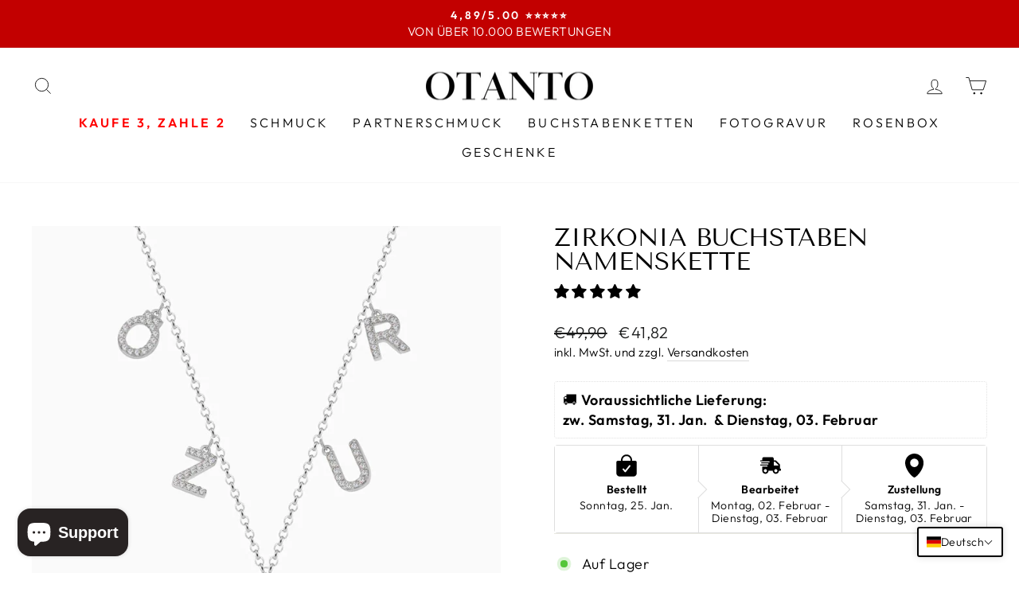

--- FILE ---
content_type: text/javascript; charset=utf-8
request_url: https://otanto.de/products/option-set-109493-select-1.js
body_size: 216
content:
{"id":7978894328072,"title":"KETTENLÄNGE","handle":"option-set-109493-select-1","description":"","published_at":"2022-06-30T15:21:49+02:00","created_at":"2022-06-30T15:21:49+02:00","vendor":"Otanto","type":"OPTIONS_HIDDEN_PRODUCT","tags":["globo-product-options","option-set-109493-select-1"],"price":500,"price_min":500,"price_max":500,"available":true,"price_varies":false,"compare_at_price":null,"compare_at_price_min":0,"compare_at_price_max":0,"compare_at_price_varies":false,"variants":[{"id":43577300713736,"title":"45 + 5 cm","option1":"45 + 5 cm","option2":null,"option3":null,"sku":"","requires_shipping":true,"taxable":true,"featured_image":null,"available":true,"name":"KETTENLÄNGE - 45 + 5 cm","public_title":"45 + 5 cm","options":["45 + 5 cm"],"price":500,"weight":0,"compare_at_price":null,"inventory_management":"shopify","barcode":"","requires_selling_plan":false,"selling_plan_allocations":[]},{"id":43577300746504,"title":"50 + 5 cm","option1":"50 + 5 cm","option2":null,"option3":null,"sku":null,"requires_shipping":true,"taxable":true,"featured_image":null,"available":true,"name":"KETTENLÄNGE - 50 + 5 cm","public_title":"50 + 5 cm","options":["50 + 5 cm"],"price":500,"weight":0,"compare_at_price":null,"inventory_management":"shopify","barcode":null,"requires_selling_plan":false,"selling_plan_allocations":[]},{"id":43577300779272,"title":"55 + 5 cm","option1":"55 + 5 cm","option2":null,"option3":null,"sku":null,"requires_shipping":true,"taxable":true,"featured_image":null,"available":true,"name":"KETTENLÄNGE - 55 + 5 cm","public_title":"55 + 5 cm","options":["55 + 5 cm"],"price":500,"weight":0,"compare_at_price":null,"inventory_management":"shopify","barcode":null,"requires_selling_plan":false,"selling_plan_allocations":[]}],"images":["\/\/cdn.shopify.com\/s\/files\/1\/0069\/1296\/6713\/products\/kettenlange-913518.png?v=1657119436"],"featured_image":"\/\/cdn.shopify.com\/s\/files\/1\/0069\/1296\/6713\/products\/kettenlange-913518.png?v=1657119436","options":[{"name":"Title","position":1,"values":["45 + 5 cm","50 + 5 cm","55 + 5 cm"]}],"url":"\/products\/option-set-109493-select-1","media":[{"alt":"KETTENLÄNGE - Otanto","id":33212620767496,"position":1,"preview_image":{"aspect_ratio":1.0,"height":256,"width":256,"src":"https:\/\/cdn.shopify.com\/s\/files\/1\/0069\/1296\/6713\/products\/kettenlange-913518.png?v=1657119436"},"aspect_ratio":1.0,"height":256,"media_type":"image","src":"https:\/\/cdn.shopify.com\/s\/files\/1\/0069\/1296\/6713\/products\/kettenlange-913518.png?v=1657119436","width":256}],"requires_selling_plan":false,"selling_plan_groups":[]}

--- FILE ---
content_type: text/javascript; charset=utf-8
request_url: https://otanto.de/products/rosenbox-mit-echten-rosen-kopie.js
body_size: 508
content:
{"id":9562359496968,"title":"EWIGE ROSENBOX","handle":"rosenbox-mit-echten-rosen-kopie","description":"\u003cp\u003eEchte Rose, die lebenlang hält.\u003cbr\u003eInkl. Geschenktasche\u003c\/p\u003e\n\u003cp\u003e\u003cbr\u003e\u003cstrong\u003eMaße:\u003c\/strong\u003e 10 x 10 x 8 cm\u003c\/p\u003e","published_at":"2024-11-23T14:04:12+01:00","created_at":"2024-11-23T14:04:12+01:00","vendor":"Otanto","type":"","tags":["Tragetasche"],"price":1990,"price_min":1990,"price_max":1990,"available":true,"price_varies":false,"compare_at_price":3990,"compare_at_price_min":3990,"compare_at_price_max":3990,"compare_at_price_varies":false,"variants":[{"id":50379160224008,"title":"Default Title","option1":"Default Title","option2":null,"option3":null,"sku":null,"requires_shipping":true,"taxable":true,"featured_image":null,"available":true,"name":"EWIGE ROSENBOX","public_title":null,"options":["Default Title"],"price":1990,"weight":0,"compare_at_price":3990,"inventory_management":"shopify","barcode":null,"requires_selling_plan":false,"selling_plan_allocations":[]}],"images":["\/\/cdn.shopify.com\/s\/files\/1\/0069\/1296\/6713\/files\/rosenbox-mit-echten-und-ewigen-rosen-787927.jpg?v=1742990427"],"featured_image":"\/\/cdn.shopify.com\/s\/files\/1\/0069\/1296\/6713\/files\/rosenbox-mit-echten-und-ewigen-rosen-787927.jpg?v=1742990427","options":[{"name":"Title","position":1,"values":["Default Title"]}],"url":"\/products\/rosenbox-mit-echten-rosen-kopie","media":[{"alt":"Rosenbox mit echten und ewigen Rosen - OTANTO","id":43023044116744,"position":1,"preview_image":{"aspect_ratio":1.0,"height":1247,"width":1247,"src":"https:\/\/cdn.shopify.com\/s\/files\/1\/0069\/1296\/6713\/files\/rosenbox-mit-echten-und-ewigen-rosen-787927.jpg?v=1742990427"},"aspect_ratio":1.0,"height":1247,"media_type":"image","src":"https:\/\/cdn.shopify.com\/s\/files\/1\/0069\/1296\/6713\/files\/rosenbox-mit-echten-und-ewigen-rosen-787927.jpg?v=1742990427","width":1247},{"alt":null,"id":43013770772744,"position":2,"preview_image":{"aspect_ratio":1.778,"height":1080,"width":1920,"src":"https:\/\/cdn.shopify.com\/s\/files\/1\/0069\/1296\/6713\/files\/preview_images\/6805f929d6b446f3bf463abd134bcda8.thumbnail.0000000000.jpg?v=1732367156"},"aspect_ratio":1.775,"duration":6380,"media_type":"video","sources":[{"format":"mp4","height":480,"mime_type":"video\/mp4","url":"https:\/\/cdn.shopify.com\/videos\/c\/vp\/6805f929d6b446f3bf463abd134bcda8\/6805f929d6b446f3bf463abd134bcda8.SD-480p-1.5Mbps-38616571.mp4","width":852},{"format":"mp4","height":1080,"mime_type":"video\/mp4","url":"https:\/\/cdn.shopify.com\/videos\/c\/vp\/6805f929d6b446f3bf463abd134bcda8\/6805f929d6b446f3bf463abd134bcda8.HD-1080p-7.2Mbps-38616571.mp4","width":1920},{"format":"mp4","height":720,"mime_type":"video\/mp4","url":"https:\/\/cdn.shopify.com\/videos\/c\/vp\/6805f929d6b446f3bf463abd134bcda8\/6805f929d6b446f3bf463abd134bcda8.HD-720p-4.5Mbps-38616571.mp4","width":1280},{"format":"m3u8","height":1080,"mime_type":"application\/x-mpegURL","url":"https:\/\/cdn.shopify.com\/videos\/c\/vp\/6805f929d6b446f3bf463abd134bcda8\/6805f929d6b446f3bf463abd134bcda8.m3u8","width":1920}]}],"requires_selling_plan":false,"selling_plan_groups":[]}

--- FILE ---
content_type: text/javascript; charset=utf-8
request_url: https://otanto.de/products/option-set-109515-buttons-1.js
body_size: -213
content:
{"id":7978912153864,"title":"BUCHSTABENANZAHL","handle":"option-set-109515-buttons-1","description":"","published_at":"2022-06-30T16:04:59+02:00","created_at":"2022-06-30T16:04:59+02:00","vendor":"Otanto","type":"OPTIONS_HIDDEN_PRODUCT","tags":["globo-product-options","option-set-109515-buttons-1"],"price":600,"price_min":600,"price_max":1000,"available":true,"price_varies":true,"compare_at_price":null,"compare_at_price_min":0,"compare_at_price_max":0,"compare_at_price_varies":false,"variants":[{"id":43577392070920,"title":"4-6","option1":"4-6","option2":null,"option3":null,"sku":null,"requires_shipping":true,"taxable":true,"featured_image":null,"available":true,"name":"BUCHSTABENANZAHL - 4-6","public_title":"4-6","options":["4-6"],"price":600,"weight":0,"compare_at_price":null,"inventory_management":"shopify","barcode":null,"requires_selling_plan":false,"selling_plan_allocations":[]},{"id":43577392136456,"title":"7-9","option1":"7-9","option2":null,"option3":null,"sku":null,"requires_shipping":true,"taxable":true,"featured_image":null,"available":true,"name":"BUCHSTABENANZAHL - 7-9","public_title":"7-9","options":["7-9"],"price":1000,"weight":0,"compare_at_price":null,"inventory_management":"shopify","barcode":null,"requires_selling_plan":false,"selling_plan_allocations":[]}],"images":["\/\/cdn.shopify.com\/s\/files\/1\/0069\/1296\/6713\/products\/buchstabenanzahl-698238.png?v=1657119373"],"featured_image":"\/\/cdn.shopify.com\/s\/files\/1\/0069\/1296\/6713\/products\/buchstabenanzahl-698238.png?v=1657119373","options":[{"name":"Title","position":1,"values":["4-6","7-9"]}],"url":"\/products\/option-set-109515-buttons-1","media":[{"alt":"BUCHSTABENANZAHL - Otanto","id":33212608807176,"position":1,"preview_image":{"aspect_ratio":1.0,"height":256,"width":256,"src":"https:\/\/cdn.shopify.com\/s\/files\/1\/0069\/1296\/6713\/products\/buchstabenanzahl-698238.png?v=1657119373"},"aspect_ratio":1.0,"height":256,"media_type":"image","src":"https:\/\/cdn.shopify.com\/s\/files\/1\/0069\/1296\/6713\/products\/buchstabenanzahl-698238.png?v=1657119373","width":256}],"requires_selling_plan":false,"selling_plan_groups":[]}